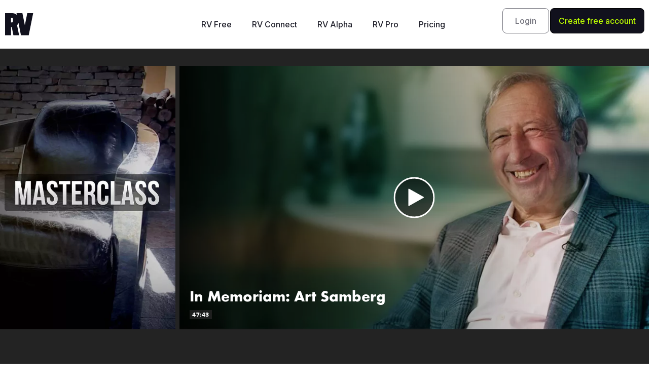

--- FILE ---
content_type: text/html; charset=UTF-8
request_url: https://www.realvision.com/shows/master-class/page/2
body_size: 12306
content:
<!DOCTYPE html>
<html lang="en-US">
<head>
	<meta charset="UTF-8">
	<meta name="viewport" content="width=device-width, initial-scale=1.0, viewport-fit=cover" />		<meta name='robots' content='max-image-preview:large' />

	<!-- This site is optimized with the Yoast SEO Premium plugin v14.9 - https://yoast.com/wordpress/plugins/seo/ -->
	<title>Master Class | Real Vision</title>
	<meta name="description" content="The most successful investors spend a lifetime mastering their investment strategy. In &#039;The Masterclass&#039; , the world&#039;s most successful money managers share the secrets that have underpinned their investment philosophies." />
	<meta name="robots" content="index, follow, max-snippet:-1, max-image-preview:large, max-video-preview:-1" />
	<link rel="canonical" href="https://www.realvision.com/shows/master-class" />
	<meta property="og:locale" content="en_US" />
	<meta property="og:type" content="article" />
	<meta property="og:title" content="Master Class | Real Vision" />
	<meta property="og:description" content="The most successful investors spend a lifetime mastering their investment strategy. In &#039;The Masterclass&#039; , the world&#039;s most successful money managers share the secrets that have underpinned their investment philosophies." />
	<meta property="og:url" content="https://www.realvision.com/shows/master-class" />
	<meta property="og:site_name" content="Real Vision" />
	<meta property="article:publisher" content="https://www.facebook.com/realvisionvideo/" />
	<meta property="article:modified_time" content="2024-08-26T23:11:02+00:00" />
	<meta property="og:image" content="https://ichef.realvision.com/Show/screenshot55fc582ddbb9a4214f0e1769" />
	<meta name="twitter:card" content="summary_large_image" />
	<meta name="twitter:creator" content="@realvision" />
	<meta name="twitter:site" content="@realvision" />
	<script type="application/ld+json" class="yoast-schema-graph">{"@context":"https://schema.org","@graph":[{"@type":"WebSite","@id":"https://www.realvision.com/#website","url":"https://www.realvision.com/","name":"Real Vision","description":"Understand finance, business and the global economy","potentialAction":[{"@type":"SearchAction","target":"https://www.realvision.com/?s={search_term_string}","query-input":"required name=search_term_string"}],"inLanguage":"en-US"},{"@type":"WebPage","@id":"https://www.realvision.com/shows/master-class#webpage","url":"https://www.realvision.com/shows/master-class","name":"Master Class | Real Vision","isPartOf":{"@id":"https://www.realvision.com/#website"},"datePublished":"2018-10-03T07:22:16+00:00","dateModified":"2024-08-26T23:11:02+00:00","description":"The most successful investors spend a lifetime mastering their investment strategy. In 'The Masterclass' , the world's most successful money managers share the secrets that have underpinned their investment philosophies.","inLanguage":"en-US","potentialAction":[{"@type":"ReadAction","target":["https://www.realvision.com/shows/master-class"]}]}]}</script>
	<!-- / Yoast SEO Premium plugin. -->


<link rel='dns-prefetch' href='//static.realvision.com' />
<link rel='dns-prefetch' href='//www.realvision.com' />
<link rel='dns-prefetch' href='//s.w.org' />
<link rel="alternate" type="application/rss+xml" title="Real Vision &raquo; Feed" href="https://www.realvision.com/feed" />
<link rel="alternate" type="application/rss+xml" title="Real Vision &raquo; Comments Feed" href="https://www.realvision.com/comments/feed" />
<link rel='stylesheet' id='default-css-css'  href='https://static.realvision.com/production/build/default.v5.52.0.css?ver=5.7.1' type='text/css' media='all' />
<link rel='stylesheet' id='wp-block-library-css'  href='https://www.realvision.com/wp/wp-includes/css/dist/block-library/style.min.css?x98114&amp;ver=5.7.1' type='text/css' media='all' />
<link rel='stylesheet' id='table-addons-for-elementor-css'  href='https://www.realvision.com/wp/app/plugins/table-addons-for-elementor/public/css/table-addons-for-elementor-public.css?x98114&amp;ver=1.0.1' type='text/css' media='all' />
<link rel='stylesheet' id='elementor-icons-css'  href='https://www.realvision.com/wp/app/plugins/elementor/assets/lib/eicons/css/elementor-icons.min.css?x98114&amp;ver=5.11.0' type='text/css' media='all' />
<link rel='stylesheet' id='elementor-animations-css'  href='https://www.realvision.com/wp/app/plugins/elementor/assets/lib/animations/animations.min.css?x98114&amp;ver=3.2.2' type='text/css' media='all' />
<link rel='stylesheet' id='elementor-frontend-css'  href='https://static.realvision.com/production/build/custom-frontend.v5.52.0.css?ver=5.7.1' type='text/css' media='all' />
<style id='elementor-frontend-inline-css' type='text/css'>
.elementor-kit-50642{--e-global-color-primary:#6EC1E4;--e-global-color-secondary:#54595F;--e-global-color-text:#FFFFFF;--e-global-color-accent:#61CE70;--e-global-typography-primary-font-family:"Roboto";--e-global-typography-primary-font-weight:600;--e-global-typography-secondary-font-family:"Roboto Slab";--e-global-typography-secondary-font-weight:400;--e-global-typography-text-font-family:"Roboto";--e-global-typography-text-font-weight:400;--e-global-typography-accent-font-family:"Roboto";--e-global-typography-accent-font-weight:500;color:#FFFFFF;}.elementor-section.elementor-section-boxed > .elementor-container{max-width:1140px;}.elementor-widget:not(:last-child){margin-bottom:20px;}{}h1.entry-title{display:var(--page-title-display);}@media(max-width:1024px){.elementor-section.elementor-section-boxed > .elementor-container{max-width:1024px;}}@media(max-width:767px){.elementor-section.elementor-section-boxed > .elementor-container{max-width:767px;}}
.elementor-128678 .elementor-element.elementor-element-23cddbf:not(.elementor-motion-effects-element-type-background), .elementor-128678 .elementor-element.elementor-element-23cddbf > .elementor-motion-effects-container > .elementor-motion-effects-layer{background-color:#02010100;}.elementor-128678 .elementor-element.elementor-element-23cddbf{transition:background 0.3s, border 0.3s, border-radius 0.3s, box-shadow 0.3s;margin-top:0px;margin-bottom:0px;padding:15px 0px 015px 0px;z-index:999;}.elementor-128678 .elementor-element.elementor-element-23cddbf > .elementor-background-overlay{transition:background 0.3s, border-radius 0.3s, opacity 0.3s;}.elementor-bc-flex-widget .elementor-128678 .elementor-element.elementor-element-a89a2b5.elementor-column .elementor-column-wrap{align-items:center;}.elementor-128678 .elementor-element.elementor-element-a89a2b5.elementor-column.elementor-element[data-element_type="column"] > .elementor-column-wrap.elementor-element-populated > .elementor-widget-wrap{align-content:center;align-items:center;}.elementor-128678 .elementor-element.elementor-element-388dcc2{text-align:left;}.elementor-128678 .elementor-element.elementor-element-388dcc2 img{width:90%;}.elementor-bc-flex-widget .elementor-128678 .elementor-element.elementor-element-bc3bee6.elementor-column .elementor-column-wrap{align-items:center;}.elementor-128678 .elementor-element.elementor-element-bc3bee6.elementor-column.elementor-element[data-element_type="column"] > .elementor-column-wrap.elementor-element-populated > .elementor-widget-wrap{align-content:center;align-items:center;}.elementor-128678 .elementor-element.elementor-element-0a4db59 .elementor-menu-toggle{margin-left:auto;background-color:#A5535300;}.elementor-128678 .elementor-element.elementor-element-0a4db59 .elementor-nav-menu .elementor-item{font-family:"Inter", Sans-serif;}.elementor-128678 .elementor-element.elementor-element-0a4db59 .elementor-nav-menu--main .elementor-item{color:#000000;}.elementor-128678 .elementor-element.elementor-element-0a4db59 div.elementor-menu-toggle{color:#000000;}.elementor-128678 .elementor-element.elementor-element-dfd1399 .elementor-menu-toggle{margin-left:auto;}.elementor-128678 .elementor-element.elementor-element-dfd1399 .elementor-nav-menu .elementor-item{font-family:"Inter", Sans-serif;font-size:16px;font-weight:500;}.elementor-128678 .elementor-element.elementor-element-dfd1399 .elementor-nav-menu--main .elementor-item{color:#21212C;}.elementor-128678 .elementor-element.elementor-element-b5373e7 > .elementor-element-populated{margin:0px 0px 0px 0px;padding:0px 0px 0px 0px;}.elementor-128678 .elementor-element.elementor-element-49687eb .elementor-column-gap-custom .elementor-column > .elementor-element-populated{padding:1px;}.elementor-bc-flex-widget .elementor-128678 .elementor-element.elementor-element-3d1c0e4.elementor-column .elementor-column-wrap{align-items:center;}.elementor-128678 .elementor-element.elementor-element-3d1c0e4.elementor-column.elementor-element[data-element_type="column"] > .elementor-column-wrap.elementor-element-populated > .elementor-widget-wrap{align-content:center;align-items:center;}.elementor-128678 .elementor-element.elementor-element-3d1c0e4 > .elementor-element-populated{margin:0px 0px 0px 0px;padding:0px 0px 0px 0px;}.elementor-128678 .elementor-element.elementor-element-f83c9fc .elementor-button{font-family:"Inter", Sans-serif;font-size:16px;font-weight:500;line-height:16px;fill:#70707A;color:#70707A;background-color:#FFFFFF00;border-style:solid;border-width:1px 1px 1px 1px;border-radius:8px 8px 8px 8px;padding:16px 24px 16px 24px;}.elementor-128678 .elementor-element.elementor-element-f83c9fc .elementor-button:hover, .elementor-128678 .elementor-element.elementor-element-f83c9fc .elementor-button:focus{background-color:#0500000A;}.elementor-128678 .elementor-element.elementor-element-f83c9fc > .elementor-widget-container{margin:0px 0px 0px 0px;}.elementor-bc-flex-widget .elementor-128678 .elementor-element.elementor-element-6ea5baf.elementor-column .elementor-column-wrap{align-items:center;}.elementor-128678 .elementor-element.elementor-element-6ea5baf.elementor-column.elementor-element[data-element_type="column"] > .elementor-column-wrap.elementor-element-populated > .elementor-widget-wrap{align-content:center;align-items:center;}.elementor-128678 .elementor-element.elementor-element-6ea5baf > .elementor-element-populated{margin:0px 0px 0px 0px;padding:0px 0px 0px 0px;}.elementor-128678 .elementor-element.elementor-element-efb0005 .elementor-button{font-family:"Inter", Sans-serif;font-size:16px;font-weight:500;line-height:16px;fill:#BEFF00;color:#BEFF00;background-color:#11111D;border-style:solid;border-width:1px 1px 1px 1px;border-color:#000000;border-radius:8px 8px 8px 8px;padding:16px 16px 16px 16px;}.elementor-128678 .elementor-element.elementor-element-efb0005 .elementor-button:hover, .elementor-128678 .elementor-element.elementor-element-efb0005 .elementor-button:focus{color:#BEFF00;background-color:#3B3B49;}.elementor-128678 .elementor-element.elementor-element-efb0005 .elementor-button:hover svg, .elementor-128678 .elementor-element.elementor-element-efb0005 .elementor-button:focus svg{fill:#BEFF00;}.elementor-128678 .elementor-element.elementor-element-efb0005 > .elementor-widget-container{margin:0px 0px 0px 0px;padding:0px 0px 0px 0px;}@media(max-width:1024px){.elementor-128678 .elementor-element.elementor-element-f83c9fc > .elementor-widget-container{margin:0px 0px 0px 0px;}.elementor-128678 .elementor-element.elementor-element-efb0005 > .elementor-widget-container{margin:0px 0px 0px 0px;}}@media(max-width:767px){.elementor-128678 .elementor-element.elementor-element-23cddbf{margin-top:0px;margin-bottom:0px;}.elementor-128678 .elementor-element.elementor-element-a89a2b5{width:50%;}.elementor-bc-flex-widget .elementor-128678 .elementor-element.elementor-element-a89a2b5.elementor-column .elementor-column-wrap{align-items:flex-start;}.elementor-128678 .elementor-element.elementor-element-a89a2b5.elementor-column.elementor-element[data-element_type="column"] > .elementor-column-wrap.elementor-element-populated > .elementor-widget-wrap{align-content:flex-start;align-items:flex-start;}.elementor-128678 .elementor-element.elementor-element-bc3bee6{width:50%;}.elementor-bc-flex-widget .elementor-128678 .elementor-element.elementor-element-bc3bee6.elementor-column .elementor-column-wrap{align-items:flex-start;}.elementor-128678 .elementor-element.elementor-element-bc3bee6.elementor-column.elementor-element[data-element_type="column"] > .elementor-column-wrap.elementor-element-populated > .elementor-widget-wrap{align-content:flex-start;align-items:flex-start;}.elementor-128678 .elementor-element.elementor-element-0a4db59 .elementor-nav-menu .elementor-item{font-size:18px;line-height:42px;}.elementor-128678 .elementor-element.elementor-element-0a4db59 .elementor-menu-toggle{font-size:15px;}.elementor-128678 .elementor-element.elementor-element-f83c9fc > .elementor-widget-container{margin:25px 0px 25px 0px;}.elementor-128678 .elementor-element.elementor-element-efb0005 > .elementor-widget-container{margin:25px 0px 25px 0px;}}@media(min-width:768px){.elementor-128678 .elementor-element.elementor-element-a89a2b5{width:25%;}.elementor-128678 .elementor-element.elementor-element-bc3bee6{width:49.666%;}.elementor-128678 .elementor-element.elementor-element-b5373e7{width:25%;}.elementor-128678 .elementor-element.elementor-element-3d1c0e4{width:40%;}.elementor-128678 .elementor-element.elementor-element-6ea5baf{width:60%;}}/* Start custom CSS for image, class: .elementor-element-388dcc2 */.elementor-128678 .elementor-element.elementor-element-388dcc2 img {
    width: auto !important;
    height: auto !important;
    max-width: 100% !important;
}

@media (max-width: 767px) {
    .elementor-128678 .elementor-element.elementor-element-388dcc2 img {
        height: 50px !important; /* or whatever size */
    }
}/* End custom CSS */
/* Start custom CSS for nav-menu, class: .elementor-element-0a4db59 *//* --- REMOVE Elementor's default toggle icons completely --- */
.elementor-menu-toggle .eicon-menu-bar,
.elementor-menu-toggle .eicon-close,
.elementor-menu-toggle i {
  display: none !important;
}

/* --- Add custom hamburger icon --- */
.elementor-menu-toggle::before {
  content: "";
  display: inline-block;
  width: 27px;
  height: 27px;
  background-image: url("data:image/svg+xml;utf8,<svg xmlns='http://www.w3.org/2000/svg' width='27' height='27' viewBox='0 0 27 27'><g stroke='%23000' stroke-width='2' stroke-linecap='square'><path d='M1.5 5.5h24M1.5 13.5h24M1.5 21.5h24'/></g></svg>");
  background-repeat: no-repeat;
  background-position: center;
  background-size: contain;
  transition: all 0.3s ease;
}

/* --- Replace with a black X when active (menu open) --- */
.elementor-menu-toggle.elementor-active::before {
  background-image: url("data:image/svg+xml;utf8,<svg xmlns='http://www.w3.org/2000/svg' width='27' height='27' viewBox='0 0 27 27'><g stroke='%23000' stroke-width='2' stroke-linecap='square'><path d='M4 4l19 19M23 4L4 23'/></g></svg>");
}

/* Center items in the mobile dropdown */
.elementor-nav-menu--dropdown .elementor-item {
  text-align: center;
  display: block;
  width: 100%;
}

/* --- Remove Elementor's default hover/active background --- */
.elementor-nav-menu--main .elementor-item:hover,
.elementor-nav-menu--main .elementor-item.elementor-item-active,
.elementor-nav-menu--dropdown .elementor-item:hover,
.elementor-nav-menu--dropdown .elementor-item.elementor-item-active {
  background-color: transparent !important;
  color: #000000 !important; /* keep text black on hover/active */
}

/* ===== Full-screen mobile menu (fixed) - compatible with Elementor structure ===== */
@media (max-width: 1024px) {

  /* Base: keep the nav off-screen / invisible by default but still present for scripts */
  .elementor-nav-menu__container {
    position: fixed !important;
    top: 0 !important;
    left: 0 !important;
    width: 100vw !important;
    height: 100vh !important;
    display: flex !important;
    flex-direction: column !important;
    justify-content: center !important;
    align-items: center !important;
    background: #ffffff !important;
    z-index: 9999 !important;

    /* Hidden by default but still in flow for scripts to toggle */
    opacity: 0;
    visibility: hidden;
    pointer-events: none;
    transform: translateY(0);
    transition: opacity .28s ease, visibility .28s ease;
  }

  /* Show the menu when the toggle button has the active class.
     The toggle button is usually a sibling before the nav; use adjacent-sibling .elementor-128678 .elementor-element.elementor-element-0a4db59. */
  .elementor-menu-toggle.elementor-active + .elementor-nav-menu__container,
  /* fallback: sometimes the nav is inside another wrapper and receives an 'elementor-active' class */
  .elementor-nav-menu__container.elementor-active,
  /* fallback 2: some setups put the toggle inside the header and nav is later - general .elementor-128678 .elementor-element.elementor-element-0a4db59 */
  header .elementor-menu-toggle.elementor-active ~ .elementor-nav-menu__container {
    opacity: 1;
    visibility: visible;
    pointer-events: auto;
  }

  /* Big, centered links for easy tapping */
  .elementor-nav-menu__container .elementor-item {
    display: block !important;
    width: 100% !important;
    text-align: center !important;
    padding: 16px 0 !important;
    font-size: 1.35rem !important;
    color: #000000 !important;
    background: transparent !important;
  }

  /* Remove any hover bg and keep color black */
  .elementor-nav-menu__container .elementor-item:hover,
  .elementor-nav-menu__container .elementor-item.elementor-item-active {
    background-color: transparent !important;
    color: #000000 !important;
  }

  /* Small safety: ensure the toggle is above the menu so it remains clickable */
  .elementor-menu-toggle {
    z-index: 10001 !important;
  }

  /* When menu is open we will add a class to <body> (via JS below) to prevent scrolling */
  body.rv-mobile-menu-open {
    overflow: hidden;
    height: 100vh;
  }
}


/* Remove top gap on mobile */
.elementor-128678 .elementor-element.elementor-element-0a4db59 {
  margin-top: 0 !important;
  padding-top: 0 !important;
  top: 0 !important;
}

/* Sticky header – default state */
.elementor-128678 .elementor-element.elementor-element-0a4db59 {
  background-color: transparent !important;
  transition: background-color 0.3s ease, box-shadow 0.3s ease;
}

/* Sticky header – after scroll */
.elementor-128678 .elementor-element.elementor-element-0a4db59.elementor-sticky--effects.elementor-sticky--active {
  background-color: #ffffff !important;
  box-shadow: 0 2px 10px rgba(0, 0, 0, 0.08);
}

/* Make mobile close button sticky */
.elementor-128678 .elementor-element.elementor-element-0a4db59 .elementor-menu-toggle.elementor-active {
  position: fixed !important;
  top: 15px !important;
  right: 15px !important;
  z-index: 99999 !important;
}

/* Right-align mobile menu items */
.elementor-128678 .elementor-element.elementor-element-0a4db59 .elementor-nav-menu--dropdown {
  text-align: right !important;
}

.elementor-128678 .elementor-element.elementor-element-0a4db59 .elementor-nav-menu--dropdown a {
  justify-content: flex-end !important;
  text-align: right !important;
}/* End custom CSS */
/* Start custom CSS for button, class: .elementor-element-f83c9fc */.elementor-128678 .elementor-element.elementor-element-f83c9fc a {
    line-height: 16px;
}
.elementor-128678 .elementor-element.elementor-element-f83c9fc svg {
    width: 14px;
    /*line-height: 18px;*/
    vertical-align: top;
    margin-right: 4px;
    transform: rotate(90deg);
}/* End custom CSS */
/* Start custom CSS for button, class: .elementor-element-efb0005 */.elementor-128678 .elementor-element.elementor-element-efb0005 a {
    line-height: 16px;
}
.elementor-128678 .elementor-element.elementor-element-efb0005 svg {
    width: 14px;
    /*line-height: 18px;*/
    vertical-align: top;
    margin-right: 4px;
    transform: rotate(90deg);
}/* End custom CSS */
/* Start custom CSS for section, class: .elementor-element-23cddbf *//* Default header before scroll */
.elementor-128678 .elementor-element.elementor-element-23cddbf {
  background-color: transparent !important;
  transition: background-color 0.3s ease, box-shadow 0.3s ease;
}

/* Make it white only AFTER scroll starts */
.elementor-128678 .elementor-element.elementor-element-23cddbf.elementor-sticky--effects.elementor-sticky--active {
  background-color: #ffffff !important;
  box-shadow: 0 2px 10px rgba(0, 0, 0, 0.08);
}

/* Remove top gap on mobile dropdown menu */
.elementor-nav-menu--dropdown {
    top: 0 !important;
}

/* Sometimes SmartMenus wrapper also injects padding */
.elementor-nav-menu__container {
    margin-top: 0 !important;
    padding-top: 0 !important;
}/* End custom CSS */
.elementor-128773 .elementor-element.elementor-element-c18942d .elementor-column-gap-custom .elementor-column > .elementor-element-populated{padding:30px;}.elementor-128773 .elementor-element.elementor-element-c18942d:not(.elementor-motion-effects-element-type-background), .elementor-128773 .elementor-element.elementor-element-c18942d > .elementor-motion-effects-container > .elementor-motion-effects-layer{background-color:#21212C00;background-image:url("https://media.realvision.com/wp/20251107162534/Vector-4.png");background-position:top right;background-repeat:no-repeat;background-size:cover;}.elementor-128773 .elementor-element.elementor-element-c18942d{transition:background 0.3s, border 0.3s, border-radius 0.3s, box-shadow 0.3s;}.elementor-128773 .elementor-element.elementor-element-c18942d > .elementor-background-overlay{transition:background 0.3s, border-radius 0.3s, opacity 0.3s;}.elementor-bc-flex-widget .elementor-128773 .elementor-element.elementor-element-df64997.elementor-column .elementor-column-wrap{align-items:flex-end;}.elementor-128773 .elementor-element.elementor-element-df64997.elementor-column.elementor-element[data-element_type="column"] > .elementor-column-wrap.elementor-element-populated > .elementor-widget-wrap{align-content:flex-end;align-items:flex-end;}.elementor-128773 .elementor-element.elementor-element-759e413 .elementor-spacer-inner{height:150px;}.elementor-128773 .elementor-element.elementor-element-0cff066 > .elementor-widget-container{margin:0px 0px 0px 0px;}.elementor-bc-flex-widget .elementor-128773 .elementor-element.elementor-element-785d14c.elementor-column .elementor-column-wrap{align-items:flex-end;}.elementor-128773 .elementor-element.elementor-element-785d14c.elementor-column.elementor-element[data-element_type="column"] > .elementor-column-wrap.elementor-element-populated > .elementor-widget-wrap{align-content:flex-end;align-items:flex-end;}.elementor-128773 .elementor-element.elementor-element-785d14c > .elementor-element-populated{margin:0px 0px 0px 0px;}.elementor-128773 .elementor-element.elementor-element-83128d7 .elementor-spacer-inner{height:50px;}.elementor-128773 .elementor-element.elementor-element-8922801 .elementor-spacer-inner{height:50px;}.elementor-128773 .elementor-element.elementor-element-dceba53 .elementor-spacer-inner{height:50px;}.elementor-128773 .elementor-element.elementor-element-a451183 .elementor-column-gap-custom .elementor-column > .elementor-element-populated{padding:0px;}.elementor-128773 .elementor-element.elementor-element-a451183{margin-top:50px;margin-bottom:100px;padding:0px 0px 0px 0px;}.elementor-128773 .elementor-element.elementor-element-3fce3a6 > .elementor-element-populated{margin:0px 0px 0px 0px;padding:0px 0px 0px 0px;}.elementor-128773 .elementor-element.elementor-element-e869e5f > .elementor-element-populated{margin:0px 0px 0px 0px;padding:0px 0px 0px 0px;}.elementor-128773 .elementor-element.elementor-element-de2101d > .elementor-widget-container{margin:0px 0px 0px 0px;padding:0px 0px 0px 0px;}.elementor-128773 .elementor-element.elementor-element-b0bc15e > .elementor-widget-container{margin:0px 0px 0px 0px;padding:0px 0px 0px 0px;}.elementor-128773 .elementor-element.elementor-element-8b91697 .elementor-nav-menu--main .elementor-item{color:var( --e-global-color-text );}.elementor-128773 .elementor-element.elementor-element-8b91697 .elementor-nav-menu--dropdown a, .elementor-128773 .elementor-element.elementor-element-8b91697 .elementor-menu-toggle{color:var( --e-global-color-text );}.elementor-128773 .elementor-element.elementor-element-8b91697 .elementor-nav-menu--dropdown{background-color:#02010100;}.elementor-128773 .elementor-element.elementor-element-8b91697 .elementor-nav-menu--dropdown .elementor-item, .elementor-128773 .elementor-element.elementor-element-8b91697 .elementor-nav-menu--dropdown  .elementor-sub-item{font-family:"Inter", Sans-serif;}.elementor-bc-flex-widget .elementor-128773 .elementor-element.elementor-element-e2c22c8.elementor-column .elementor-column-wrap{align-items:flex-end;}.elementor-128773 .elementor-element.elementor-element-e2c22c8.elementor-column.elementor-element[data-element_type="column"] > .elementor-column-wrap.elementor-element-populated > .elementor-widget-wrap{align-content:flex-end;align-items:flex-end;}.elementor-128773 .elementor-element.elementor-element-582c3ba{--grid-template-columns:repeat(0, auto);--grid-column-gap:0px;--grid-row-gap:0px;}.elementor-128773 .elementor-element.elementor-element-582c3ba .elementor-widget-container{text-align:center;}.elementor-128773 .elementor-element.elementor-element-582c3ba .elementor-social-icon{background-color:#21212C;}.elementor-128773 .elementor-element.elementor-element-582c3ba .elementor-social-icon i{color:var( --e-global-color-text );}.elementor-128773 .elementor-element.elementor-element-582c3ba .elementor-social-icon svg{fill:var( --e-global-color-text );}.elementor-128773 .elementor-element.elementor-element-582c3ba > .elementor-widget-container{margin:0px 0px 75px 0px;padding:0px 0px 0px 0px;}.elementor-128773 .elementor-element.elementor-element-07caccb > .elementor-widget-container{margin:0px 0px 0px 0px;padding:0px 0px 0px 0px;}.elementor-128773 .elementor-element.elementor-element-fc5fb0b > .elementor-widget-container{margin:0px 0px 0px 0px;padding:0px 0px 0px 0px;}.elementor-128773{padding:0px 0px 0px 0px;}@media(min-width:768px){.elementor-128773 .elementor-element.elementor-element-df64997{width:30%;}.elementor-128773 .elementor-element.elementor-element-785d14c{width:47%;}.elementor-128773 .elementor-element.elementor-element-e2c22c8{width:23%;}}@media(max-width:767px){.elementor-128773 .elementor-element.elementor-element-c18942d:not(.elementor-motion-effects-element-type-background), .elementor-128773 .elementor-element.elementor-element-c18942d > .elementor-motion-effects-container > .elementor-motion-effects-layer{background-position:top left;}.elementor-128773 .elementor-element.elementor-element-e869e5f > .elementor-element-populated{margin:15px 0px 0px 0px;}.elementor-128773 .elementor-element.elementor-element-8b91697 .elementor-nav-menu--dropdown .elementor-item, .elementor-128773 .elementor-element.elementor-element-8b91697 .elementor-nav-menu--dropdown  .elementor-sub-item{font-size:18px;}.elementor-128773 .elementor-element.elementor-element-8b91697 > .elementor-widget-container{margin:0px 0px 0px 0px;padding:0px 0px 0px 0px;}}
</style>
<link rel='stylesheet' id='elementor-pro-css'  href='https://static.realvision.com/production/build/custom-pro-frontend.v5.52.0.css?ver=5.7.1' type='text/css' media='all' />
<link rel='stylesheet' id='font-awesome-5-all-css'  href='https://www.realvision.com/wp/app/plugins/elementor/assets/lib/font-awesome/css/all.min.css?x98114&amp;ver=4.3.2' type='text/css' media='all' />
<link rel='stylesheet' id='font-awesome-4-shim-css'  href='https://www.realvision.com/wp/app/plugins/elementor/assets/lib/font-awesome/css/v4-shims.min.css?x98114&amp;ver=3.2.2' type='text/css' media='all' />
<link rel='stylesheet' id='google-fonts-1-css'  href='https://fonts.googleapis.com/css?family=Roboto%3A100%2C100italic%2C200%2C200italic%2C300%2C300italic%2C400%2C400italic%2C500%2C500italic%2C600%2C600italic%2C700%2C700italic%2C800%2C800italic%2C900%2C900italic%7CRoboto+Slab%3A100%2C100italic%2C200%2C200italic%2C300%2C300italic%2C400%2C400italic%2C500%2C500italic%2C600%2C600italic%2C700%2C700italic%2C800%2C800italic%2C900%2C900italic%7CInter%3A100%2C100italic%2C200%2C200italic%2C300%2C300italic%2C400%2C400italic%2C500%2C500italic%2C600%2C600italic%2C700%2C700italic%2C800%2C800italic%2C900%2C900italic&#038;display=auto&#038;ver=5.7.1' type='text/css' media='all' />
<link rel='stylesheet' id='elementor-icons-shared-0-css'  href='https://www.realvision.com/wp/app/plugins/elementor/assets/lib/font-awesome/css/fontawesome.min.css?x98114&amp;ver=5.15.1' type='text/css' media='all' />
<link rel='stylesheet' id='elementor-icons-fa-brands-css'  href='https://www.realvision.com/wp/app/plugins/elementor/assets/lib/font-awesome/css/brands.min.css?x98114&amp;ver=5.15.1' type='text/css' media='all' />
<script nomodule src="https://static.realvision.com/production/build/polyfills.v5.52.0.js?ver=5.7.1"></script>
<script type='text/javascript' src='https://www.realvision.com/wp/app/plugins/elementor/assets/lib/font-awesome/js/v4-shims.min.js?x98114&amp;ver=3.2.2' id='font-awesome-4-shim-js'></script>
<link rel="https://api.w.org/" href="https://www.realvision.com/wp-json/" /><link rel="EditURI" type="application/rsd+xml" title="RSD" href="https://www.realvision.com/wp/xmlrpc.php?rsd" />
<link rel="wlwmanifest" type="application/wlwmanifest+xml" href="https://www.realvision.com/wp/wp-includes/wlwmanifest.xml" /> 
<meta name="generator" content="WordPress 5.7.1" />
<link rel='shortlink' href='https://www.realvision.com/?p=10973' />
<link rel="alternate" type="application/json+oembed" href="https://www.realvision.com/wp-json/oembed/1.0/embed?url=https%3A%2F%2Fwww.realvision.com%2Fshows%2Fmaster-class" />
<link rel="alternate" type="text/xml+oembed" href="https://www.realvision.com/wp-json/oembed/1.0/embed?url=https%3A%2F%2Fwww.realvision.com%2Fshows%2Fmaster-class&#038;format=xml" />
<link rel="icon" href="https://media.realvision.com/wp/20230718212415/favicon-1.png" sizes="32x32" />
<link rel="icon" href="https://media.realvision.com/wp/20230718212415/favicon-1.png" sizes="192x192" />
<link rel="apple-touch-icon" href="https://media.realvision.com/wp/20230718212415/favicon-1.png" />
<meta name="msapplication-TileImage" content="https://media.realvision.com/wp/20230718212415/favicon-1.png" />
</head>
<body class="paged show-template-default single single-show postid-10973 paged-2 single-paged-2 elementor-default elementor-kit-50642">

		<div data-elementor-type="header" data-elementor-id="128678" class="elementor elementor-128678 elementor-location-header" data-elementor-settings="[]">
		<div class="elementor-section-wrap">
					<section class="elementor-section elementor-top-section elementor-element elementor-element-23cddbf elementor-section-full_width elementor-section-stretched elementor-section-height-default elementor-section-height-default" data-id="23cddbf" data-element_type="section" data-settings="{&quot;background_background&quot;:&quot;classic&quot;,&quot;stretch_section&quot;:&quot;section-stretched&quot;,&quot;sticky&quot;:&quot;top&quot;,&quot;sticky_effects_offset&quot;:50,&quot;sticky_on&quot;:[&quot;desktop&quot;],&quot;sticky_offset&quot;:0}">
						<div class="elementor-container elementor-column-gap-default">
							<div class="elementor-row">
					<div class="elementor-column elementor-col-33 elementor-top-column elementor-element elementor-element-a89a2b5" data-id="a89a2b5" data-element_type="column">
			<div class="elementor-column-wrap elementor-element-populated">
							<div class="elementor-widget-wrap">
						<div class="elementor-element elementor-element-388dcc2 elementor-widget elementor-widget-image" data-id="388dcc2" data-element_type="widget" data-widget_type="image.default">
				<div class="elementor-widget-container">
								<div class="elementor-image">
												<img src="https://media.realvision.com/wp/20251125152656/Logo-2-optimized.svg" class="attachment-full size-full" alt="" loading="lazy" />														</div>
						</div>
				</div>
						</div>
					</div>
		</div>
				<div class="elementor-column elementor-col-33 elementor-top-column elementor-element elementor-element-bc3bee6" data-id="bc3bee6" data-element_type="column">
			<div class="elementor-column-wrap elementor-element-populated">
							<div class="elementor-widget-wrap">
						<div class="elementor-element elementor-element-0a4db59 elementor-hidden-desktop elementor-nav-menu__align-center elementor-nav-menu--stretch elementor-nav-menu--indicator-classic elementor-nav-menu--dropdown-tablet elementor-nav-menu__text-align-aside elementor-nav-menu--toggle elementor-nav-menu--burger elementor-widget elementor-widget-nav-menu" data-id="0a4db59" data-element_type="widget" data-settings="{&quot;full_width&quot;:&quot;stretch&quot;,&quot;layout&quot;:&quot;horizontal&quot;,&quot;toggle&quot;:&quot;burger&quot;}" data-widget_type="nav-menu.default">
				<div class="elementor-widget-container">
						<nav role="navigation" class="elementor-nav-menu--main elementor-nav-menu__container elementor-nav-menu--layout-horizontal e--pointer-underline e--animation-fade"><ul id="menu-1-0a4db59" class="elementor-nav-menu"><li class="menu-item menu-item-type-post_type menu-item-object-landing_page menu-item-129040"><a href="https://www.realvision.com/levels/rvfree" class="elementor-item">RV Free</a></li>
<li class="menu-item menu-item-type-post_type menu-item-object-landing_page menu-item-129039"><a href="https://www.realvision.com/levels/rvconnect" class="elementor-item">RV Connect</a></li>
<li class="menu-item menu-item-type-post_type menu-item-object-landing_page menu-item-129042"><a href="https://www.realvision.com/levels/rvalpha" class="elementor-item">RV Alpha</a></li>
<li class="menu-item menu-item-type-post_type menu-item-object-landing_page menu-item-129038"><a href="https://www.realvision.com/levels/rvpro" class="elementor-item">RV Pro</a></li>
<li class="menu-item menu-item-type-custom menu-item-object-custom menu-item-128981"><a href="https://app.realvision.com/pricing" class="elementor-item">Pricing</a></li>
<li class="menu-item menu-item-type-custom menu-item-object-custom menu-item-129036"><a href="https://rvipclub.club/" class="elementor-item">RVIP</a></li>
<li class="menu-item menu-item-type-custom menu-item-object-custom menu-item-128982"><a href="https://app.realvision.com/" class="elementor-item">Login</a></li>
<li class="menu-item menu-item-type-post_type menu-item-object-landing_page menu-item-129044"><a href="https://www.realvision.com/free-archived" class="elementor-item">Start Free Account</a></li>
</ul></nav>
					<div class="elementor-menu-toggle" role="button" tabindex="0" aria-label="Menu Toggle" aria-expanded="false">
			<i class="eicon-menu-bar" aria-hidden="true"></i>
			<span class="elementor-screen-only">Menu</span>
		</div>
			<nav class="elementor-nav-menu--dropdown elementor-nav-menu__container" role="navigation" aria-hidden="true"><ul id="menu-2-0a4db59" class="elementor-nav-menu"><li class="menu-item menu-item-type-post_type menu-item-object-landing_page menu-item-129040"><a href="https://www.realvision.com/levels/rvfree" class="elementor-item">RV Free</a></li>
<li class="menu-item menu-item-type-post_type menu-item-object-landing_page menu-item-129039"><a href="https://www.realvision.com/levels/rvconnect" class="elementor-item">RV Connect</a></li>
<li class="menu-item menu-item-type-post_type menu-item-object-landing_page menu-item-129042"><a href="https://www.realvision.com/levels/rvalpha" class="elementor-item">RV Alpha</a></li>
<li class="menu-item menu-item-type-post_type menu-item-object-landing_page menu-item-129038"><a href="https://www.realvision.com/levels/rvpro" class="elementor-item">RV Pro</a></li>
<li class="menu-item menu-item-type-custom menu-item-object-custom menu-item-128981"><a href="https://app.realvision.com/pricing" class="elementor-item">Pricing</a></li>
<li class="menu-item menu-item-type-custom menu-item-object-custom menu-item-129036"><a href="https://rvipclub.club/" class="elementor-item">RVIP</a></li>
<li class="menu-item menu-item-type-custom menu-item-object-custom menu-item-128982"><a href="https://app.realvision.com/" class="elementor-item">Login</a></li>
<li class="menu-item menu-item-type-post_type menu-item-object-landing_page menu-item-129044"><a href="https://www.realvision.com/free-archived" class="elementor-item">Start Free Account</a></li>
</ul></nav>
				</div>
				</div>
				<div class="elementor-element elementor-element-dfd1399 elementor-nav-menu__align-center elementor-hidden-tablet elementor-hidden-phone elementor-nav-menu--indicator-classic elementor-nav-menu--dropdown-tablet elementor-nav-menu__text-align-aside elementor-nav-menu--toggle elementor-nav-menu--burger elementor-widget elementor-widget-nav-menu" data-id="dfd1399" data-element_type="widget" data-settings="{&quot;sticky&quot;:&quot;top&quot;,&quot;layout&quot;:&quot;horizontal&quot;,&quot;toggle&quot;:&quot;burger&quot;,&quot;sticky_on&quot;:[&quot;desktop&quot;,&quot;tablet&quot;,&quot;mobile&quot;],&quot;sticky_offset&quot;:0,&quot;sticky_effects_offset&quot;:0}" data-widget_type="nav-menu.default">
				<div class="elementor-widget-container">
						<nav role="navigation" class="elementor-nav-menu--main elementor-nav-menu__container elementor-nav-menu--layout-horizontal e--pointer-underline e--animation-fade"><ul id="menu-1-dfd1399" class="elementor-nav-menu"><li class="menu-item menu-item-type-post_type menu-item-object-landing_page menu-item-129047"><a href="https://www.realvision.com/levels/rvfree" class="elementor-item">RV Free</a></li>
<li class="menu-item menu-item-type-post_type menu-item-object-landing_page menu-item-129046"><a href="https://www.realvision.com/levels/rvconnect" class="elementor-item">RV Connect</a></li>
<li class="menu-item menu-item-type-post_type menu-item-object-landing_page menu-item-129048"><a href="https://www.realvision.com/levels/rvalpha" class="elementor-item">RV Alpha</a></li>
<li class="menu-item menu-item-type-post_type menu-item-object-landing_page menu-item-129045"><a href="https://www.realvision.com/levels/rvpro" class="elementor-item">RV Pro</a></li>
<li class="menu-item menu-item-type-custom menu-item-object-custom menu-item-128693"><a href="https://app.realvision.com/pricing" class="elementor-item">Pricing</a></li>
</ul></nav>
					<div class="elementor-menu-toggle" role="button" tabindex="0" aria-label="Menu Toggle" aria-expanded="false">
			<i class="eicon-menu-bar" aria-hidden="true"></i>
			<span class="elementor-screen-only">Menu</span>
		</div>
			<nav class="elementor-nav-menu--dropdown elementor-nav-menu__container" role="navigation" aria-hidden="true"><ul id="menu-2-dfd1399" class="elementor-nav-menu"><li class="menu-item menu-item-type-post_type menu-item-object-landing_page menu-item-129047"><a href="https://www.realvision.com/levels/rvfree" class="elementor-item">RV Free</a></li>
<li class="menu-item menu-item-type-post_type menu-item-object-landing_page menu-item-129046"><a href="https://www.realvision.com/levels/rvconnect" class="elementor-item">RV Connect</a></li>
<li class="menu-item menu-item-type-post_type menu-item-object-landing_page menu-item-129048"><a href="https://www.realvision.com/levels/rvalpha" class="elementor-item">RV Alpha</a></li>
<li class="menu-item menu-item-type-post_type menu-item-object-landing_page menu-item-129045"><a href="https://www.realvision.com/levels/rvpro" class="elementor-item">RV Pro</a></li>
<li class="menu-item menu-item-type-custom menu-item-object-custom menu-item-128693"><a href="https://app.realvision.com/pricing" class="elementor-item">Pricing</a></li>
</ul></nav>
				</div>
				</div>
						</div>
					</div>
		</div>
				<div class="elementor-column elementor-col-33 elementor-top-column elementor-element elementor-element-b5373e7 elementor-hidden-tablet elementor-hidden-phone" data-id="b5373e7" data-element_type="column">
			<div class="elementor-column-wrap elementor-element-populated">
							<div class="elementor-widget-wrap">
						<section class="elementor-section elementor-inner-section elementor-element elementor-element-49687eb elementor-section-boxed elementor-section-height-default elementor-section-height-default" data-id="49687eb" data-element_type="section">
						<div class="elementor-container elementor-column-gap-custom">
							<div class="elementor-row">
					<div class="elementor-column elementor-col-50 elementor-inner-column elementor-element elementor-element-3d1c0e4" data-id="3d1c0e4" data-element_type="column">
			<div class="elementor-column-wrap elementor-element-populated">
							<div class="elementor-widget-wrap">
						<div class="elementor-element elementor-element-f83c9fc elementor-align-right elementor-mobile-align-center elementor-widget elementor-widget-button" data-id="f83c9fc" data-element_type="widget" data-widget_type="button.default">
				<div class="elementor-widget-container">
					<div class="elementor-button-wrapper">
			<a href="https://app.realvision.com/" class="elementor-button-link elementor-button elementor-size-sm" role="button">
						<span class="elementor-button-content-wrapper">
						<span class="elementor-button-text">Login</span>
		</span>
					</a>
		</div>
				</div>
				</div>
						</div>
					</div>
		</div>
				<div class="elementor-column elementor-col-50 elementor-inner-column elementor-element elementor-element-6ea5baf" data-id="6ea5baf" data-element_type="column">
			<div class="elementor-column-wrap elementor-element-populated">
							<div class="elementor-widget-wrap">
						<div class="elementor-element elementor-element-efb0005 elementor-align-left elementor-mobile-align-center elementor-widget elementor-widget-button" data-id="efb0005" data-element_type="widget" data-widget_type="button.default">
				<div class="elementor-widget-container">
					<div class="elementor-button-wrapper">
			<a href="https://app.realvision.com/signup" class="elementor-button-link elementor-button elementor-size-sm" role="button">
						<span class="elementor-button-content-wrapper">
						<span class="elementor-button-text">Create free account</span>
		</span>
					</a>
		</div>
				</div>
				</div>
						</div>
					</div>
		</div>
								</div>
					</div>
		</section>
						</div>
					</div>
		</div>
								</div>
					</div>
		</section>
				</div>
		</div>
		<div id="primary" class="content-area ">
    <main id="main" class="site-main">
                                <section class="show-hero">
            <h2 class="is-hidden-tablet"><span>Master Class</span></h2>
            <div class="columns">
                <div class="column content-tile is-hidden-mobile">
                    <picture>
                        <source srcset="https://ichef.realvision.com/640x960/filters:format(webp)/55fc582ddbb9a4214f0e1769/poster?cachebust=214" type="image/webp" />
                        <source srcset="https://ichef.realvision.com/640x960/55fc582ddbb9a4214f0e1769/poster?cachebust=214" />
                        <img src="https://ichef.realvision.com/640x960/55fc582ddbb9a4214f0e1769/poster?cachebust=214" />
                    </picture>
                </div>
                <div class="column content-tile is-narrow is-full-mobile">
                    <a href="https://www.realvision.com/shows/master-class/videos/in-memoriam-art-samberg-Y35K">
                        <div class="image">
                            <picture>
                                <source srcset="https://ichef.realvision.com/976x549/filters:format(webp)/01e00d8b684c4da4bb39a812db1e0ea0/hero?cachebust=214" type="image/webp" />
                                <source srcset="https://ichef.realvision.com/976x549/01e00d8b684c4da4bb39a812db1e0ea0/hero?cachebust=214" />
                                <img src="https://ichef.realvision.com/976x549/01e00d8b684c4da4bb39a812db1e0ea0/hero?cachebust=214" />
                            </picture>
                            <h2 class="is-hidden-mobile">In Memoriam: Art Samberg</h2>
                            <div class="content-tile__duration">
                                                                47:43                            </div>
			    <div id="vue-698222f752dd5"></div>
                            <div class="content-tile__play show">
                                <svg xmlns="http://www.w3.org/2000/svg" viewBox="0 0 81 81"><g fill="none" fill-rule="evenodd" stroke="#FFF" transform="translate(3 3)"><circle cx="37.5" cy="37.5" r="39" stroke-width="3"/><path fill="#FFF" stroke-linecap="round" stroke-linejoin="round" stroke-width="2" d="M55.5 37.031L27 53.063V21z"/></g></svg>
                            </div>
                            <div id="vue-698222f752dd3" class="content-tile__locked"></div>
                        </div>
                        <h2 class="is-hidden-tablet">In Memoriam: Art Samberg</h2>
                    </a>
                </div>
            </div>
        </section>
        <div class="container">
                        <section class="show-details">
                <div class="columns">
                    <div class="column show-details__metadata">
                        <h3 class="show-details__title">About Show</h3>
                        <p class="show-details__description">The most successful investors spend a lifetime mastering their investment strategy. In 'The Masterclass' , the world's most successful money managers share the secrets that have underpinned their investment philosophies.</p>
                    </div>
                                    </div>
            </section>

            <section id="vue-698222f763e0a" class="collection">
    <h3 class="subtitle"><span>Episodes</span></h3>
            <div class="columns is-tablet is-multiline">
                                <div class="column is-one-third content-tile">
                <a href="https://www.realvision.com/shows/master-class/videos/hugh-hendry-master-class-jGvk">
                    <div class="image">
                        <img src="https://ichef.realvision.com/253x/56e1ee89498a6ff57c36ceb7/thumbnail?cachebust=214" title="Hugh Hendry &#8211; Master Class" />
                        <p>Hugh Hendry, Founder & CIO of Eclectica Asset Management, joins&hellip;</p>
                        <span>
                            <button class="play"><i class="fa fa-play" aria-hidden="true"></i></button>
                        </span>
                    </div>
                    <div class="progress"><div style="width: 0"></div></div>
                    <div class="meta">
                        <div class="additional"><span class="pull-right"></span></div>
                        <h4 class="is-size-5">Hugh Hendry &#8211; Master Class</h4>
                    </div>
                </a>
            </div>
                                            <div class="column is-one-third content-tile">
                <a href="https://www.realvision.com/shows/master-class/videos/david-b-iben-master-class-0915">
                    <div class="image">
                        <img src="https://ichef.realvision.com/253x/56740dc6488a6f2b38a32075/thumbnail?cachebust=214" title="David B. Iben &#8211; Master Class" />
                        <p>David Iben, CIO of Kopernik Global Investors, sits with Real&hellip;</p>
                        <span>
                            <button class="play"><i class="fa fa-play" aria-hidden="true"></i></button>
                        </span>
                    </div>
                    <div class="progress"><div style="width: 0"></div></div>
                    <div class="meta">
                        <div class="additional"><span class="pull-right"></span></div>
                        <h4 class="is-size-5">David B. Iben &#8211; Master Class</h4>
                    </div>
                </a>
            </div>
                                            <div class="column is-one-third content-tile">
                <a href="https://www.realvision.com/shows/master-class/videos/jim-rogers-master-class-part-two-W4mz">
                    <div class="image">
                        <img src="https://ichef.realvision.com/253x/55cdf29edbb9a4ce4118deb6/thumbnail?cachebust=214" title="Jim Rogers &#8211; Master Class Part Two" />
                        <p>In Part Two of this extraordinary Master Class, Jim Rogers&hellip;</p>
                        <span>
                            <button class="play"><i class="fa fa-play" aria-hidden="true"></i></button>
                        </span>
                    </div>
                    <div class="progress"><div style="width: 0"></div></div>
                    <div class="meta">
                        <div class="additional"><span class="pull-right"></span></div>
                        <h4 class="is-size-5">Jim Rogers &#8211; Master Class Part Two</h4>
                    </div>
                </a>
            </div>
                                            <div class="column is-one-third content-tile">
                <a href="https://www.realvision.com/shows/master-class/videos/jim-rogers-master-class-part-one-7rlo">
                    <div class="image">
                        <img src="https://ichef.realvision.com/253x/55c4b15454783ddc37ad5aad/thumbnail?cachebust=214" title="Jim Rogers &#8211; Master Class Part One" />
                        <p>In Part One of this momentous interview, investment legend Jim&hellip;</p>
                        <span>
                            <button class="play"><i class="fa fa-play" aria-hidden="true"></i></button>
                        </span>
                    </div>
                    <div class="progress"><div style="width: 0"></div></div>
                    <div class="meta">
                        <div class="additional"><span class="pull-right"></span></div>
                        <h4 class="is-size-5">Jim Rogers &#8211; Master Class Part One</h4>
                    </div>
                </a>
            </div>
                                            <div class="column is-one-third content-tile">
                <a href="https://www.realvision.com/shows/master-class/videos/mark-yusko-master-class-2q6v">
                    <div class="image">
                        <img src="https://ichef.realvision.com/253x/55a908a254783dd32f53b9f4/thumbnail?cachebust=214" title="Mark Yusko &#8211; Master Class" />
                        <p>This week Mark Yusko, CEO / CIO of Morgan Creek&hellip;</p>
                        <span>
                            <button class="play"><i class="fa fa-play" aria-hidden="true"></i></button>
                        </span>
                    </div>
                    <div class="progress"><div style="width: 0"></div></div>
                    <div class="meta">
                        <div class="additional"><span class="pull-right"></span></div>
                        <h4 class="is-size-5">Mark Yusko &#8211; Master Class</h4>
                    </div>
                </a>
            </div>
                                            <div class="column is-one-third content-tile">
                <a href="https://www.realvision.com/shows/master-class/videos/stephen-diggle-master-class-part-two-dwQp">
                    <div class="image">
                        <img src="https://ichef.realvision.com/253x/5501e9ee71783db14d138bf5/thumbnail?cachebust=214" title="Stephen Diggle &#8211; Master Class, Part Two" />
                        <p>In the second of this month's two-part Master Class, Stephen&hellip;</p>
                        <span>
                            <button class="play"><i class="fa fa-play" aria-hidden="true"></i></button>
                        </span>
                    </div>
                    <div class="progress"><div style="width: 0"></div></div>
                    <div class="meta">
                        <div class="additional"><span class="pull-right"></span></div>
                        <h4 class="is-size-5">Stephen Diggle &#8211; Master Class, Part Two</h4>
                    </div>
                </a>
            </div>
                                            <div class="column is-one-third content-tile">
                <a href="https://www.realvision.com/shows/master-class/videos/stephen-diggle-master-class-part-one-NADx">
                    <div class="image">
                        <img src="https://ichef.realvision.com/253x/5501e7ba91f913240af908cb/thumbnail?cachebust=214" title="Stephen Diggle &#8211; Master Class, Part One" />
                        <p>This month's two-part Master Class features Steve Diggle, co-founder of&hellip;</p>
                        <span>
                            <button class="play"><i class="fa fa-play" aria-hidden="true"></i></button>
                        </span>
                    </div>
                    <div class="progress"><div style="width: 0"></div></div>
                    <div class="meta">
                        <div class="additional"><span class="pull-right"></span></div>
                        <h4 class="is-size-5">Stephen Diggle &#8211; Master Class, Part One</h4>
                    </div>
                </a>
            </div>
                                            <div class="column is-one-third content-tile">
                <a href="https://www.realvision.com/shows/master-class/videos/alex-gurevich-master-class-vbwd">
                    <div class="image">
                        <img src="https://ichef.realvision.com/253x/54d2590777783db327d789f0/thumbnail?cachebust=214" title="Alex Gurevich &#8211; Master Class" />
                        <p>In this Master Class, Real Vision speaks with Alex Gurevich,&hellip;</p>
                        <span>
                            <button class="play"><i class="fa fa-play" aria-hidden="true"></i></button>
                        </span>
                    </div>
                    <div class="progress"><div style="width: 0"></div></div>
                    <div class="meta">
                        <div class="additional"><span class="pull-right"></span></div>
                        <h4 class="is-size-5">Alex Gurevich &#8211; Master Class</h4>
                    </div>
                </a>
            </div>
                                            <div class="column is-one-third content-tile">
                <a href="https://www.realvision.com/shows/master-class/videos/michael-novogratz-master-class-pozW">
                    <div class="image">
                        <img src="https://ichef.realvision.com/253x/5467a9ac12434a2432a41afa/thumbnail?cachebust=214" title="Michael Novogratz &#8211; Master Class" />
                        <p>In this continuation of our Master Class series, we speak&hellip;</p>
                        <span>
                            <button class="play"><i class="fa fa-play" aria-hidden="true"></i></button>
                        </span>
                    </div>
                    <div class="progress"><div style="width: 0"></div></div>
                    <div class="meta">
                        <div class="additional"><span class="pull-right"></span></div>
                        <h4 class="is-size-5">Michael Novogratz &#8211; Master Class</h4>
                    </div>
                </a>
            </div>
                                            <div class="column is-one-third content-tile">
                <a href="https://www.realvision.com/shows/master-class/videos/dan-tapiero-master-class-EYJZ">
                    <div class="image">
                        <img src="https://ichef.realvision.com/253x/54500cc314a5925a7d244606/thumbnail?cachebust=214" title="Dan Tapiero &#8211; Master Class" />
                        <p>In the much talked about Masterclass series, Dan Tapiero, a&hellip;</p>
                        <span>
                            <button class="play"><i class="fa fa-play" aria-hidden="true"></i></button>
                        </span>
                    </div>
                    <div class="progress"><div style="width: 0"></div></div>
                    <div class="meta">
                        <div class="additional"><span class="pull-right"></span></div>
                        <h4 class="is-size-5">Dan Tapiero &#8211; Master Class</h4>
                    </div>
                </a>
            </div>
                                            <div class="column is-one-third content-tile">
                <a href="https://www.realvision.com/shows/master-class/videos/mark-hart-master-class-poRW">
                    <div class="image">
                        <img src="https://ichef.realvision.com/253x/5423e87e6f8c80c1237ccfcb/thumbnail?cachebust=214" title="Mark Hart &#8211; Master Class" />
                        <p>In our Masterclass series, Corriente Advisors Principal, Mark Hart explains&hellip;</p>
                        <span>
                            <button class="play"><i class="fa fa-play" aria-hidden="true"></i></button>
                        </span>
                    </div>
                    <div class="progress"><div style="width: 0"></div></div>
                    <div class="meta">
                        <div class="additional"><span class="pull-right"></span></div>
                        <h4 class="is-size-5">Mark Hart &#8211; Master Class</h4>
                    </div>
                </a>
            </div>
                        </div>
</section>
    <section>
        <nav class="pagination is-centered">
                        <a class="previous" href="https://www.realvision.com/shows/master-class/"><span class="icon is-small"><i class="fa fa-chevron-left"></i></span></a>
            <ul class='page-numbers'>
	<li><a class="page-numbers" href="https://www.realvision.com/shows/master-class/">1</a></li>
	<li><span aria-current="page" class="page-numbers current">2</span></li>
</ul>
                        <a class="next" href=""><span class="icon is-small"><i class="fa fa-chevron-right"></i></span></a>
        </nav>
    </section>
        </div>
    </main>
</div>
		<div data-elementor-type="footer" data-elementor-id="128773" class="elementor elementor-128773 elementor-location-footer" data-elementor-settings="[]">
		<div class="elementor-section-wrap">
					<section class="elementor-section elementor-top-section elementor-element elementor-element-c18942d elementor-section-full_width elementor-section-stretched elementor-section-height-default elementor-section-height-default" data-id="c18942d" data-element_type="section" data-settings="{&quot;stretch_section&quot;:&quot;section-stretched&quot;,&quot;background_background&quot;:&quot;classic&quot;}">
						<div class="elementor-container elementor-column-gap-custom">
							<div class="elementor-row">
					<div class="elementor-column elementor-col-25 elementor-top-column elementor-element elementor-element-df64997" data-id="df64997" data-element_type="column">
			<div class="elementor-column-wrap elementor-element-populated">
							<div class="elementor-widget-wrap">
						<div class="elementor-element elementor-element-759e413 elementor-hidden-tablet elementor-hidden-phone elementor-widget elementor-widget-spacer" data-id="759e413" data-element_type="widget" data-widget_type="spacer.default">
				<div class="elementor-widget-container">
					<div class="elementor-spacer">
			<div class="elementor-spacer-inner"></div>
		</div>
				</div>
				</div>
				<div class="elementor-element elementor-element-0cff066 elementor-widget elementor-widget-image" data-id="0cff066" data-element_type="widget" data-widget_type="image.default">
				<div class="elementor-widget-container">
								<div class="elementor-image">
												<img src="https://media.realvision.com/wp/20251107162650/Vector.svg" class="attachment-full size-full" alt="" loading="lazy" />														</div>
						</div>
				</div>
						</div>
					</div>
		</div>
				<div class="elementor-column elementor-col-50 elementor-top-column elementor-element elementor-element-785d14c" data-id="785d14c" data-element_type="column">
			<div class="elementor-column-wrap elementor-element-populated">
							<div class="elementor-widget-wrap">
						<div class="elementor-element elementor-element-83128d7 elementor-hidden-tablet elementor-hidden-phone elementor-widget elementor-widget-spacer" data-id="83128d7" data-element_type="widget" data-widget_type="spacer.default">
				<div class="elementor-widget-container">
					<div class="elementor-spacer">
			<div class="elementor-spacer-inner"></div>
		</div>
				</div>
				</div>
				<div class="elementor-element elementor-element-8922801 elementor-hidden-tablet elementor-hidden-phone elementor-widget elementor-widget-spacer" data-id="8922801" data-element_type="widget" data-widget_type="spacer.default">
				<div class="elementor-widget-container">
					<div class="elementor-spacer">
			<div class="elementor-spacer-inner"></div>
		</div>
				</div>
				</div>
				<div class="elementor-element elementor-element-dceba53 elementor-hidden-tablet elementor-hidden-phone elementor-widget elementor-widget-spacer" data-id="dceba53" data-element_type="widget" data-widget_type="spacer.default">
				<div class="elementor-widget-container">
					<div class="elementor-spacer">
			<div class="elementor-spacer-inner"></div>
		</div>
				</div>
				</div>
				<section class="elementor-section elementor-inner-section elementor-element elementor-element-a451183 elementor-section-full_width elementor-section-height-default elementor-section-height-default" data-id="a451183" data-element_type="section">
						<div class="elementor-container elementor-column-gap-custom">
							<div class="elementor-row">
					<div class="elementor-column elementor-col-50 elementor-inner-column elementor-element elementor-element-3fce3a6" data-id="3fce3a6" data-element_type="column">
			<div class="elementor-column-wrap elementor-element-populated">
							<div class="elementor-widget-wrap">
						<div class="elementor-element elementor-element-7d975bc elementor-widget elementor-widget-text-editor" data-id="7d975bc" data-element_type="widget" data-widget_type="text-editor.default">
				<div class="elementor-widget-container">
								<div class="elementor-text-editor elementor-clearfix">
					<p><a href="https://www.realvision.com/levels/rvfree"><span style="color: #ffffff;">Start for free</span></a></p>					</div>
						</div>
				</div>
				<div class="elementor-element elementor-element-0252cd6 elementor-widget elementor-widget-text-editor" data-id="0252cd6" data-element_type="widget" data-widget_type="text-editor.default">
				<div class="elementor-widget-container">
								<div class="elementor-text-editor elementor-clearfix">
					<p><a href="https://www.realvision.com/levels/rvconnect"><span style="color: #ffffff;">RV Connect</span></a></p>					</div>
						</div>
				</div>
				<div class="elementor-element elementor-element-419fcc3 elementor-widget elementor-widget-text-editor" data-id="419fcc3" data-element_type="widget" data-widget_type="text-editor.default">
				<div class="elementor-widget-container">
								<div class="elementor-text-editor elementor-clearfix">
					<p><a href="https://www.realvision.com/levels/rvalpha"><span style="color: #ffffff;">RV Alpha</span></a></p>					</div>
						</div>
				</div>
				<div class="elementor-element elementor-element-c3fd521 elementor-widget elementor-widget-text-editor" data-id="c3fd521" data-element_type="widget" data-widget_type="text-editor.default">
				<div class="elementor-widget-container">
								<div class="elementor-text-editor elementor-clearfix">
					<p><a href="https://www.realvision.com/levels/rvpro"><span style="color: #ffffff;">RV Pro</span></a></p>					</div>
						</div>
				</div>
						</div>
					</div>
		</div>
				<div class="elementor-column elementor-col-50 elementor-inner-column elementor-element elementor-element-e869e5f" data-id="e869e5f" data-element_type="column">
			<div class="elementor-column-wrap elementor-element-populated">
							<div class="elementor-widget-wrap">
						<div class="elementor-element elementor-element-0be0a0d elementor-widget elementor-widget-text-editor" data-id="0be0a0d" data-element_type="widget" data-widget_type="text-editor.default">
				<div class="elementor-widget-container">
								<div class="elementor-text-editor elementor-clearfix">
					<p><a href="https://shop.realvision.com/"><span style="color: #ffffff;">RV Merch</span></a></p>					</div>
						</div>
				</div>
				<div class="elementor-element elementor-element-de2101d elementor-widget elementor-widget-text-editor" data-id="de2101d" data-element_type="widget" data-widget_type="text-editor.default">
				<div class="elementor-widget-container">
								<div class="elementor-text-editor elementor-clearfix">
					<p><span style="color: #ffffff;"><a style="color: #ffffff;" href="https://www.realvision.com/legal-terms#privacy">Privacy Policy  </a>  </span></p>					</div>
						</div>
				</div>
				<div class="elementor-element elementor-element-b0bc15e elementor-widget elementor-widget-text-editor" data-id="b0bc15e" data-element_type="widget" data-widget_type="text-editor.default">
				<div class="elementor-widget-container">
								<div class="elementor-text-editor elementor-clearfix">
					<p><a href="https://www.realvision.com/legal-terms#terms"><span style="color: #ffffff;">Terms of Service</span></a></p>					</div>
						</div>
				</div>
						</div>
					</div>
		</div>
								</div>
					</div>
		</section>
				<div class="elementor-element elementor-element-8b91697 elementor-hidden-desktop elementor-nav-menu--indicator-classic elementor-nav-menu--dropdown-tablet elementor-nav-menu__text-align-aside elementor-widget elementor-widget-nav-menu" data-id="8b91697" data-element_type="widget" data-settings="{&quot;layout&quot;:&quot;horizontal&quot;}" data-widget_type="nav-menu.default">
				<div class="elementor-widget-container">
						<nav role="navigation" class="elementor-nav-menu--main elementor-nav-menu__container elementor-nav-menu--layout-horizontal e--pointer-underline e--animation-fade"><ul id="menu-1-8b91697" class="elementor-nav-menu"><li class="menu-item menu-item-type-post_type menu-item-object-landing_page menu-item-129071"><a href="https://www.realvision.com/levels/rvfree" class="elementor-item">RV Free</a></li>
<li class="menu-item menu-item-type-post_type menu-item-object-landing_page menu-item-129070"><a href="https://www.realvision.com/levels/rvconnect" class="elementor-item">RV Connect</a></li>
<li class="menu-item menu-item-type-post_type menu-item-object-landing_page menu-item-129072"><a href="https://www.realvision.com/levels/rvalpha" class="elementor-item">RV Alpha</a></li>
<li class="menu-item menu-item-type-post_type menu-item-object-landing_page menu-item-129069"><a href="https://www.realvision.com/levels/rvpro" class="elementor-item">RV Pro</a></li>
</ul></nav>
					<div class="elementor-menu-toggle" role="button" tabindex="0" aria-label="Menu Toggle" aria-expanded="false">
			<i class="eicon-menu-bar" aria-hidden="true"></i>
			<span class="elementor-screen-only">Menu</span>
		</div>
			<nav class="elementor-nav-menu--dropdown elementor-nav-menu__container" role="navigation" aria-hidden="true"><ul id="menu-2-8b91697" class="elementor-nav-menu"><li class="menu-item menu-item-type-post_type menu-item-object-landing_page menu-item-129071"><a href="https://www.realvision.com/levels/rvfree" class="elementor-item">RV Free</a></li>
<li class="menu-item menu-item-type-post_type menu-item-object-landing_page menu-item-129070"><a href="https://www.realvision.com/levels/rvconnect" class="elementor-item">RV Connect</a></li>
<li class="menu-item menu-item-type-post_type menu-item-object-landing_page menu-item-129072"><a href="https://www.realvision.com/levels/rvalpha" class="elementor-item">RV Alpha</a></li>
<li class="menu-item menu-item-type-post_type menu-item-object-landing_page menu-item-129069"><a href="https://www.realvision.com/levels/rvpro" class="elementor-item">RV Pro</a></li>
</ul></nav>
				</div>
				</div>
						</div>
					</div>
		</div>
				<div class="elementor-column elementor-col-25 elementor-top-column elementor-element elementor-element-e2c22c8" data-id="e2c22c8" data-element_type="column">
			<div class="elementor-column-wrap elementor-element-populated">
							<div class="elementor-widget-wrap">
						<div class="elementor-element elementor-element-582c3ba elementor-shape-square elementor-grid-0 e-grid-align-center elementor-widget elementor-widget-social-icons" data-id="582c3ba" data-element_type="widget" data-widget_type="social-icons.default">
				<div class="elementor-widget-container">
					<div class="elementor-social-icons-wrapper elementor-grid">
							<div class="elementor-grid-item">
					<a class="elementor-icon elementor-social-icon elementor-social-icon-linkedin elementor-repeater-item-399515f" href="https://www.linkedin.com/company/real-vision/" target="_blank">
						<span class="elementor-screen-only">Linkedin</span>
						<i class="fab fa-linkedin"></i>					</a>
				</div>
							<div class="elementor-grid-item">
					<a class="elementor-icon elementor-social-icon elementor-social-icon-facebook elementor-repeater-item-c1a89c2" href="https://www.facebook.com/realvisionvideo/" target="_blank">
						<span class="elementor-screen-only">Facebook</span>
						<i class="fab fa-facebook"></i>					</a>
				</div>
							<div class="elementor-grid-item">
					<a class="elementor-icon elementor-social-icon elementor-social-icon-instagram elementor-repeater-item-5ac6878" href="https://www.instagram.com/realvisiontv" target="_blank">
						<span class="elementor-screen-only">Instagram</span>
						<i class="fab fa-instagram"></i>					</a>
				</div>
							<div class="elementor-grid-item">
					<a class="elementor-icon elementor-social-icon elementor-social-icon-youtube elementor-repeater-item-84ad1a3" href="https://www.youtube.com/@RealVisionFinance" target="_blank">
						<span class="elementor-screen-only">Youtube</span>
						<i class="fab fa-youtube"></i>					</a>
				</div>
					</div>
				</div>
				</div>
				<div class="elementor-element elementor-element-07caccb elementor-hidden-desktop elementor-widget elementor-widget-text-editor" data-id="07caccb" data-element_type="widget" data-widget_type="text-editor.default">
				<div class="elementor-widget-container">
								<div class="elementor-text-editor elementor-clearfix">
					<p><span style="color: #ffffff;">Privacy Policy    Terms of Service</span></p>					</div>
						</div>
				</div>
				<div class="elementor-element elementor-element-fc5fb0b elementor-widget elementor-widget-text-editor" data-id="fc5fb0b" data-element_type="widget" data-widget_type="text-editor.default">
				<div class="elementor-widget-container">
								<div class="elementor-text-editor elementor-clearfix">
					<p><span style="white-space-collapse: preserve; color: #ffffff;">© Copyright MMXXIV Real Vision</span></p>					</div>
						</div>
				</div>
						</div>
					</div>
		</div>
								</div>
					</div>
		</section>
				</div>
		</div>
		
<style>
/* When logged in, body has class beginning with "rv-user-" */
/* Hide the search icon and the login section if you're logged out (only) */
body:not([class*="rv-user-"]) ul.login-subscribe, body:not([class*="rv-user-"]) .navigation-global ul a.nav-item svg.fa-search {
    display: none !important;
}
/* Hide large 'Sign Up' button on mobile screen sizes */
body:not([class*="rv-user-"]) .is-mobile.mobile-nav .button.primary.function-pro {
    display: none;
}
/* Hide mobile navigation ul items to hide the default login and sign up links */
/* (no html class on the login/sign up ul element */
body:not([class*="rv-user-"]) .hamburger-navigation ul {
    display: none;
}
/* Ensure to show the mobile main-navigation class links */
body:not([class*="rv-user-"]) .hamburger-navigation ul.main-navigation, body:not([class*="rv-user-"]) .hamburger-navigation ul.main-navigation .sub-nav-container {
    display: block !important;
}
/* Logged out nav text casing to 2.0 style (i.e. not uppercase) */
body:not([class*="rv-user-"]) .navigation-global .top-navigation li .nav-item, body:not([class*="rv-user-"]) .hamburger-navigation .main-navigation li .nav-item {
    text-transform: initial !important;
    letter-spacing: -0.01em !important;
}
/* Hide symbols for Notifications and Messages when LOGGED IN */
/* (Exchange APIs no longer responsive) */
.navigation-global div.community-summary {
    display: none;
}
/* Lowercase menu items as per 2.0 */
.navigation-global .nav-item {
    text-transform: capitalize !important;
}
/* Mobile Nav normal font-weight */
.navigation-global .hamburger-navigation .main-navigation li strong {
	font-weight: 400 !important;
}
.navigation-global .hamburger-navigation li a {
	text-transform: capitalize !important;
}
/* 2.0 colors and opacity on dropdown menu items */
@media(min-width: 1024px) {
	ul.sub-nav-container {
    background: rgba(17, 17, 29, .95) !important;
    border-radius: 0px 0px 8px 8px !important;
	}
}
section.rv-blog-listing .hs-form-wrapper--blog, body.blog-template-default.single-blog .hs-form-wrapper {display: none !important; pointer-events: none !important;}
</style>
<script type='text/javascript' src='https://static.realvision.com/production/build/main.v5.52.0.js' id='realvision-main-js'></script>
<script type='text/javascript' src='https://www.realvision.com/wp/wp-includes/js/wp-embed.min.js?x98114&amp;ver=5.7.1' id='wp-embed-js'></script>
<script type='text/javascript' src='https://www.realvision.com/wp/wp-includes/js/jquery/jquery.min.js?x98114&amp;ver=3.5.1' id='jquery-core-js'></script>
<script type='text/javascript' src='https://www.realvision.com/wp/app/plugins/elementor-pro/assets/lib/smartmenus/jquery.smartmenus.min.js?x98114&amp;ver=1.0.1' id='smartmenus-js'></script>
<script type='text/javascript' src='https://www.realvision.com/wp/app/plugins/elementor-pro/assets/js/webpack-pro.runtime.min.js?x98114&amp;ver=3.2.1' id='elementor-pro-webpack-runtime-js'></script>
<script type='text/javascript' src='https://www.realvision.com/wp/app/plugins/elementor/assets/js/webpack.runtime.min.js?x98114&amp;ver=3.2.2' id='elementor-webpack-runtime-js'></script>
<script type='text/javascript' src='https://www.realvision.com/wp/app/plugins/elementor/assets/js/frontend-modules.min.js?x98114&amp;ver=3.2.2' id='elementor-frontend-modules-js'></script>
<script type='text/javascript' src='https://www.realvision.com/wp/app/plugins/elementor-pro/assets/lib/sticky/jquery.sticky.min.js?x98114&amp;ver=3.2.1' id='elementor-sticky-js'></script>
<script type='text/javascript' id='elementor-pro-frontend-js-before'>
var ElementorProFrontendConfig = {"ajaxurl":"https:\/\/www.realvision.com\/wp\/wp-admin\/admin-ajax.php","nonce":"c89c46c47b","urls":{"assets":"https:\/\/www.realvision.com\/wp\/app\/plugins\/elementor-pro\/assets\/"},"i18n":{"toc_no_headings_found":"No headings were found on this page."},"shareButtonsNetworks":{"facebook":{"title":"Facebook","has_counter":true},"twitter":{"title":"Twitter"},"google":{"title":"Google+","has_counter":true},"linkedin":{"title":"LinkedIn","has_counter":true},"pinterest":{"title":"Pinterest","has_counter":true},"reddit":{"title":"Reddit","has_counter":true},"vk":{"title":"VK","has_counter":true},"odnoklassniki":{"title":"OK","has_counter":true},"tumblr":{"title":"Tumblr"},"digg":{"title":"Digg"},"skype":{"title":"Skype"},"stumbleupon":{"title":"StumbleUpon","has_counter":true},"mix":{"title":"Mix"},"telegram":{"title":"Telegram"},"pocket":{"title":"Pocket","has_counter":true},"xing":{"title":"XING","has_counter":true},"whatsapp":{"title":"WhatsApp"},"email":{"title":"Email"},"print":{"title":"Print"}},"facebook_sdk":{"lang":"en_US","app_id":""},"lottie":{"defaultAnimationUrl":"https:\/\/www.realvision.com\/wp\/app\/plugins\/elementor-pro\/modules\/lottie\/assets\/animations\/default.json"}};
</script>
<script type='text/javascript' src='https://www.realvision.com/wp/app/plugins/elementor-pro/assets/js/frontend.min.js?x98114&amp;ver=3.2.1' id='elementor-pro-frontend-js'></script>
<script type='text/javascript' src='https://www.realvision.com/wp/app/plugins/elementor/assets/lib/waypoints/waypoints.min.js?x98114&amp;ver=4.0.2' id='elementor-waypoints-js'></script>
<script type='text/javascript' src='https://www.realvision.com/wp/wp-includes/js/jquery/ui/core.min.js?x98114&amp;ver=1.12.1' id='jquery-ui-core-js'></script>
<script type='text/javascript' src='https://www.realvision.com/wp/app/plugins/elementor/assets/lib/swiper/swiper.min.js?x98114&amp;ver=5.3.6' id='swiper-js'></script>
<script type='text/javascript' src='https://www.realvision.com/wp/app/plugins/elementor/assets/lib/share-link/share-link.min.js?x98114&amp;ver=3.2.2' id='share-link-js'></script>
<script type='text/javascript' src='https://www.realvision.com/wp/app/plugins/elementor/assets/lib/dialog/dialog.min.js?x98114&amp;ver=4.8.1' id='elementor-dialog-js'></script>
<script type='text/javascript' id='elementor-frontend-js-extra'>
/* <![CDATA[ */
var PaModulesSettings = {"equalHeight_url":"https:\/\/www.realvision.com\/wp\/app\/plugins\/premium-addons-for-elementor\/assets\/frontend\/min-js\/premium-eq-height.min.js"};
/* ]]> */
</script>
<script type='text/javascript' id='elementor-frontend-js-before'>
var elementorFrontendConfig = {"environmentMode":{"edit":false,"wpPreview":false,"isScriptDebug":false},"i18n":{"shareOnFacebook":"Share on Facebook","shareOnTwitter":"Share on Twitter","pinIt":"Pin it","download":"Download","downloadImage":"Download image","fullscreen":"Fullscreen","zoom":"Zoom","share":"Share","playVideo":"Play Video","previous":"Previous","next":"Next","close":"Close"},"is_rtl":false,"breakpoints":{"xs":0,"sm":480,"md":768,"lg":1025,"xl":1440,"xxl":1600},"responsive":{"breakpoints":{"mobile":{"label":"Mobile","value":767,"direction":"max","is_enabled":true},"mobile_extra":{"label":"Mobile Extra","value":880,"direction":"max","is_enabled":false},"tablet":{"label":"Tablet","value":1024,"direction":"max","is_enabled":true},"tablet_extra":{"label":"Tablet Extra","value":1365,"direction":"max","is_enabled":false},"laptop":{"label":"Laptop","value":1620,"direction":"max","is_enabled":false},"widescreen":{"label":"Widescreen","value":2400,"direction":"min","is_enabled":false}}},"version":"3.2.2","is_static":false,"experimentalFeatures":{"form-submissions":true},"urls":{"assets":"https:\/\/www.realvision.com\/wp\/app\/plugins\/elementor\/assets\/"},"settings":{"page":[],"editorPreferences":[]},"kit":{"lightbox_description_src":"caption","active_breakpoints":["viewport_mobile","viewport_tablet"],"global_image_lightbox":"yes","lightbox_enable_counter":"yes","lightbox_enable_fullscreen":"yes","lightbox_enable_zoom":"yes","lightbox_enable_share":"yes","lightbox_title_src":"title"},"post":{"id":10973,"title":"Master%20Class%20%7C%20Real%20Vision","excerpt":"","featuredImage":false}};
</script>
<script type='text/javascript' src='https://www.realvision.com/wp/app/plugins/elementor/assets/js/frontend.min.js?x98114&amp;ver=3.2.2' id='elementor-frontend-js'></script>
<script type='text/javascript' src='https://www.realvision.com/wp/app/plugins/elementor-pro/assets/js/preloaded-elements-handlers.min.js?x98114&amp;ver=3.2.1' id='pro-preloaded-elements-handlers-js'></script>
<script type='text/javascript' src='https://www.realvision.com/wp/app/plugins/elementor/assets/js/preloaded-modules.min.js?x98114&amp;ver=3.2.2' id='preloaded-modules-js'></script>

</body>
</html>

<!--
Performance optimized by W3 Total Cache. Learn more: https://www.boldgrid.com/w3-total-cache/

Object Caching 0/0 objects using memcached
Page Caching using memcached 

Served from: localhost @ 2026-02-03 16:31:51 by W3 Total Cache
-->